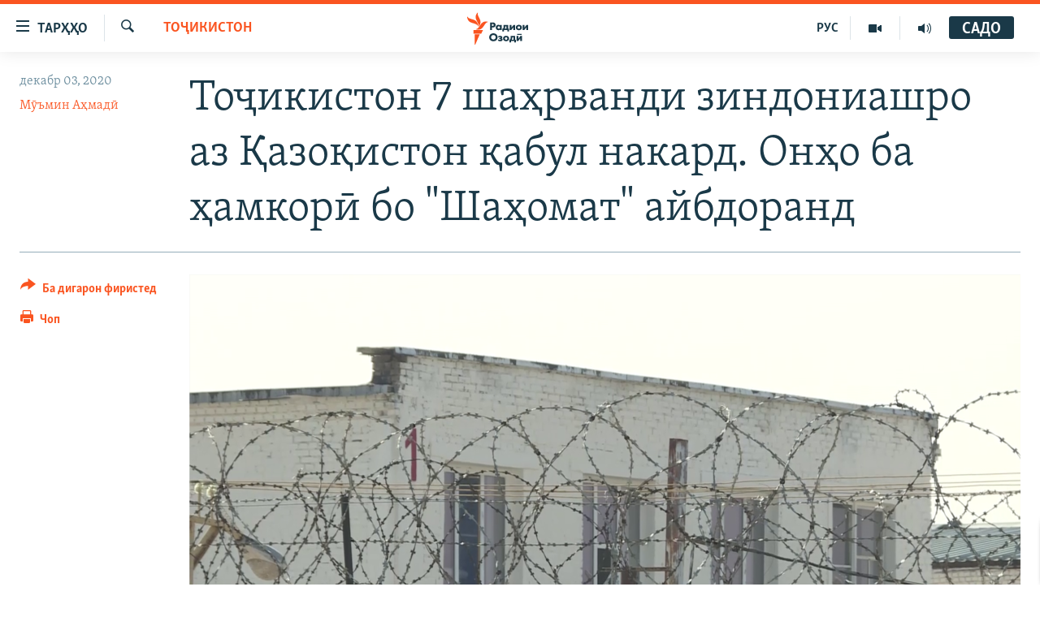

--- FILE ---
content_type: text/html; charset=utf-8
request_url: https://www.ozodi.org/a/30981908.html
body_size: 14558
content:

<!DOCTYPE html>
<html lang="tg" dir="ltr" class="no-js">
<head>
<link href="/Content/responsive/RFE/tg-TJ/RFE-tg-TJ.css?&amp;av=0.0.0.0&amp;cb=370" rel="stylesheet"/>
<script src="https://tags.ozodi.org/rferl-pangea/prod/utag.sync.js"></script> <script type='text/javascript' src='https://www.youtube.com/iframe_api' async></script>
<link rel="manifest" href="/manifest.json">
<script type="text/javascript">
//a general 'js' detection, must be on top level in <head>, due to CSS performance
document.documentElement.className = "js";
var cacheBuster = "370";
var appBaseUrl = "/";
var imgEnhancerBreakpoints = [0, 144, 256, 408, 650, 1023, 1597];
var isLoggingEnabled = false;
var isPreviewPage = false;
var isLivePreviewPage = false;
if (!isPreviewPage) {
window.RFE = window.RFE || {};
window.RFE.cacheEnabledByParam = window.location.href.indexOf('nocache=1') === -1;
const url = new URL(window.location.href);
const params = new URLSearchParams(url.search);
// Remove the 'nocache' parameter
params.delete('nocache');
// Update the URL without the 'nocache' parameter
url.search = params.toString();
window.history.replaceState(null, '', url.toString());
} else {
window.addEventListener('load', function() {
const links = window.document.links;
for (let i = 0; i < links.length; i++) {
links[i].href = '#';
links[i].target = '_self';
}
})
}
var pwaEnabled = false;
var swCacheDisabled;
</script>
<meta charset="utf-8" />
<title>Тоҷикистон 7 шаҳрванди зиндониашро аз Қазоқистон қабул накард. Онҳо ба ҳамкорӣ бо &quot;Шаҳомат&quot; айбдоранд</title>
<meta name="description" content="Тоҷикистон аз қабули ҳафт шаҳрвандаш, ки бо гуноҳи терроризм дар зиндонҳои Қазоқистон адои ҷазо мекунанд, худдорӣ кардааст." />
<meta name="keywords" content="Тоҷикистон, Матолиби навтарин, озодӣ, ozodi, радиои озодӣ, озоди, радио озоди, ахбори тоҷикистон, ахбори озодӣ, ахбори видеоӣ, озоди тч" />
<meta name="viewport" content="width=device-width, initial-scale=1.0" />
<meta http-equiv="X-UA-Compatible" content="IE=edge" />
<meta name="robots" content="max-image-preview:large"><meta property="fb:pages" content="174906359256843" /> <meta name="yandex-verification" content="5dc03567353abd09" />
<link href="https://www.ozodi.org/a/30981908.html" rel="canonical" />
<meta name="apple-mobile-web-app-title" content="РАО/РО" />
<meta name="apple-mobile-web-app-status-bar-style" content="black" />
<meta name="apple-itunes-app" content="app-id=1448678370, app-argument=//30981908.ltr" />
<meta content="Тоҷикистон 7 шаҳрванди зиндониашро аз Қазоқистон қабул накард. Онҳо ба ҳамкорӣ бо &quot;Шаҳомат&quot; айбдоранд" property="og:title" />
<meta content="Тоҷикистон аз қабули ҳафт шаҳрвандаш, ки бо гуноҳи терроризм дар зиндонҳои Қазоқистон адои ҷазо мекунанд, худдорӣ кардааст." property="og:description" />
<meta content="article" property="og:type" />
<meta content="https://www.ozodi.org/a/30981908.html" property="og:url" />
<meta content="Радиои Озодӣ" property="og:site_name" />
<meta content="https://www.facebook.com/radio.ozodi" property="article:publisher" />
<meta content="https://gdb.rferl.org/24be3c09-2b1a-49ab-acc5-fd64d18ca1c7_w1200_h630.png" property="og:image" />
<meta content="1200" property="og:image:width" />
<meta content="630" property="og:image:height" />
<meta content="210773346019074" property="fb:app_id" />
<meta content="Мӯъмин Аҳмадӣ" name="Author" />
<meta content="summary_large_image" name="twitter:card" />
<meta content="@RadioiOzodi" name="twitter:site" />
<meta content="https://gdb.rferl.org/24be3c09-2b1a-49ab-acc5-fd64d18ca1c7_w1200_h630.png" name="twitter:image" />
<meta content="Тоҷикистон 7 шаҳрванди зиндониашро аз Қазоқистон қабул накард. Онҳо ба ҳамкорӣ бо &quot;Шаҳомат&quot; айбдоранд" name="twitter:title" />
<meta content="Тоҷикистон аз қабули ҳафт шаҳрвандаш, ки бо гуноҳи терроризм дар зиндонҳои Қазоқистон адои ҷазо мекунанд, худдорӣ кардааст." name="twitter:description" />
<link rel="amphtml" href="https://www.ozodi.org/amp/30981908.html" />
<script type="application/ld+json">{"articleSection":"Тоҷикистон","isAccessibleForFree":true,"headline":"Тоҷикистон 7 шаҳрванди зиндониашро аз Қазоқистон қабул накард. Онҳо ба ҳамкорӣ бо \u0022Шаҳомат\u0022 айбдоранд","inLanguage":"tg-TJ","keywords":"Тоҷикистон, Матолиби навтарин, озодӣ, ozodi, радиои озодӣ, озоди, радио озоди, ахбори тоҷикистон, ахбори озодӣ, ахбори видеоӣ, озоди тч","author":{"@type":"Person","url":"https://www.ozodi.org/author/мӯъмин-аҳмадӣ/_vmpo","description":"","image":{"@type":"ImageObject","url":"https://gdb.rferl.org/46bef95f-832f-4423-9e77-2d5b451835eb.jpeg"},"name":"Мӯъмин Аҳмадӣ"},"datePublished":"2020-12-03 10:32:00Z","dateModified":"2020-12-03 10:32:47Z","publisher":{"logo":{"width":512,"height":220,"@type":"ImageObject","url":"https://www.ozodi.org/Content/responsive/RFE/tg-TJ/img/logo.png"},"@type":"NewsMediaOrganization","url":"https://www.ozodi.org","sameAs":["http://facebook.com/radio.ozodi","http://www.youtube.com/user/Ozodivideo","https://www.instagram.com/radioiozodi/?hl=en","https://twitter.com/RadioiOzodi","https://t.me/radioozodi"],"name":"Радиои Озодӣ","alternateName":"Радиои Озодӣ"},"@context":"https://schema.org","@type":"NewsArticle","mainEntityOfPage":"https://www.ozodi.org/a/30981908.html","url":"https://www.ozodi.org/a/30981908.html","description":"Тоҷикистон аз қабули ҳафт шаҳрвандаш, ки бо гуноҳи терроризм дар зиндонҳои Қазоқистон адои ҷазо мекунанд, худдорӣ кардааст.","image":{"width":1080,"height":608,"@type":"ImageObject","url":"https://gdb.rferl.org/24be3c09-2b1a-49ab-acc5-fd64d18ca1c7_w1080_h608.png"},"name":"Тоҷикистон 7 шаҳрванди зиндониашро аз Қазоқистон қабул накард. Онҳо ба ҳамкорӣ бо \u0022Шаҳомат\u0022 айбдоранд"}</script>
<script src="/Scripts/responsive/infographics.b?v=dVbZ-Cza7s4UoO3BqYSZdbxQZVF4BOLP5EfYDs4kqEo1&amp;av=0.0.0.0&amp;cb=370"></script>
<script src="/Scripts/responsive/loader.b?v=Q26XNwrL6vJYKjqFQRDnx01Lk2pi1mRsuLEaVKMsvpA1&amp;av=0.0.0.0&amp;cb=370"></script>
<link rel="icon" type="image/svg+xml" href="/Content/responsive/RFE/img/webApp/favicon.svg" />
<link rel="alternate icon" href="/Content/responsive/RFE/img/webApp/favicon.ico" />
<link rel="mask-icon" color="#ea6903" href="/Content/responsive/RFE/img/webApp/favicon_safari.svg" />
<link rel="apple-touch-icon" sizes="152x152" href="/Content/responsive/RFE/img/webApp/ico-152x152.png" />
<link rel="apple-touch-icon" sizes="144x144" href="/Content/responsive/RFE/img/webApp/ico-144x144.png" />
<link rel="apple-touch-icon" sizes="114x114" href="/Content/responsive/RFE/img/webApp/ico-114x114.png" />
<link rel="apple-touch-icon" sizes="72x72" href="/Content/responsive/RFE/img/webApp/ico-72x72.png" />
<link rel="apple-touch-icon-precomposed" href="/Content/responsive/RFE/img/webApp/ico-57x57.png" />
<link rel="icon" sizes="192x192" href="/Content/responsive/RFE/img/webApp/ico-192x192.png" />
<link rel="icon" sizes="128x128" href="/Content/responsive/RFE/img/webApp/ico-128x128.png" />
<meta name="msapplication-TileColor" content="#ffffff" />
<meta name="msapplication-TileImage" content="/Content/responsive/RFE/img/webApp/ico-144x144.png" />
<link rel="preload" href="/Content/responsive/fonts/Skolar-Lt_Cyrl_v2.4.woff" type="font/woff" as="font" crossorigin="anonymous" />
<link rel="preload" href="/Content/responsive/fonts/SkolarSans-Cn-Bd_LatnCyrl_v2.3.woff" type="font/woff" as="font" crossorigin="anonymous" />
<link rel="alternate" type="application/rss+xml" title="RFE/RL - Top Stories [RSS]" href="/api/" />
<link rel="sitemap" type="application/rss+xml" href="/sitemap.xml" />
</head>
<body class=" nav-no-loaded cc_theme pg-article print-lay-article js-category-to-nav nojs-images ">
<script type="text/javascript" >
var analyticsData = {url:"https://www.ozodi.org/a/30981908.html",property_id:"422",article_uid:"30981908",page_title:"Тоҷикистон 7 шаҳрванди зиндониашро аз Қазоқистон қабул накард. Онҳо ба ҳамкорӣ бо \"Шаҳомат\" айбдоранд",page_type:"article",content_type:"article",subcontent_type:"article",last_modified:"2020-12-03 10:32:47Z",pub_datetime:"2020-12-03 10:32:00Z",pub_year:"2020",pub_month:"12",pub_day:"03",pub_hour:"10",pub_weekday:"Thursday",section:"тоҷикистон",english_section:"tajikistan",byline:"Мӯъмин Аҳмадӣ",categories:"tajikistan,latest-news",tags:"озодӣ;ozodi;радиои озодӣ;озоди;радио озоди;ахбори тоҷикистон;ахбори озодӣ;ахбори видеоӣ;озоди тч",domain:"www.ozodi.org",language:"Tajik",language_service:"RFERL Tajik",platform:"web",copied:"no",copied_article:"",copied_title:"",runs_js:"Yes",cms_release:"8.44.0.0.370",enviro_type:"prod",slug:"",entity:"RFE",short_language_service:"TAJ",platform_short:"W",page_name:"Тоҷикистон 7 шаҳрванди зиндониашро аз Қазоқистон қабул накард. Онҳо ба ҳамкорӣ бо \"Шаҳомат\" айбдоранд"};
</script>
<noscript><iframe src="https://www.googletagmanager.com/ns.html?id=GTM-WXZBPZ" height="0" width="0" style="display:none;visibility:hidden"></iframe></noscript><script type="text/javascript" data-cookiecategory="analytics">
var gtmEventObject = Object.assign({}, analyticsData, {event: 'page_meta_ready'});window.dataLayer = window.dataLayer || [];window.dataLayer.push(gtmEventObject);
if (top.location === self.location) { //if not inside of an IFrame
var renderGtm = "true";
if (renderGtm === "true") {
(function(w,d,s,l,i){w[l]=w[l]||[];w[l].push({'gtm.start':new Date().getTime(),event:'gtm.js'});var f=d.getElementsByTagName(s)[0],j=d.createElement(s),dl=l!='dataLayer'?'&l='+l:'';j.async=true;j.src='//www.googletagmanager.com/gtm.js?id='+i+dl;f.parentNode.insertBefore(j,f);})(window,document,'script','dataLayer','GTM-WXZBPZ');
}
}
</script>
<!--Analytics tag js version start-->
<script type="text/javascript" data-cookiecategory="analytics">
var utag_data = Object.assign({}, analyticsData, {});
if(typeof(TealiumTagFrom)==='function' && typeof(TealiumTagSearchKeyword)==='function') {
var utag_from=TealiumTagFrom();var utag_searchKeyword=TealiumTagSearchKeyword();
if(utag_searchKeyword!=null && utag_searchKeyword!=='' && utag_data["search_keyword"]==null) utag_data["search_keyword"]=utag_searchKeyword;if(utag_from!=null && utag_from!=='') utag_data["from"]=TealiumTagFrom();}
if(window.top!== window.self&&utag_data.page_type==="snippet"){utag_data.page_type = 'iframe';}
try{if(window.top!==window.self&&window.self.location.hostname===window.top.location.hostname){utag_data.platform = 'self-embed';utag_data.platform_short = 'se';}}catch(e){if(window.top!==window.self&&window.self.location.search.includes("platformType=self-embed")){utag_data.platform = 'cross-promo';utag_data.platform_short = 'cp';}}
(function(a,b,c,d){ a="https://tags.ozodi.org/rferl-pangea/prod/utag.js"; b=document;c="script";d=b.createElement(c);d.src=a;d.type="text/java"+c;d.async=true; a=b.getElementsByTagName(c)[0];a.parentNode.insertBefore(d,a); })();
</script>
<!--Analytics tag js version end-->
<!-- Analytics tag management NoScript -->
<noscript>
<img style="position: absolute; border: none;" src="https://ssc.ozodi.org/b/ss/bbgprod,bbgentityrferl/1/G.4--NS/1289189150?pageName=rfe%3ataj%3aw%3aarticle%3a%d0%a2%d0%be%d2%b7%d0%b8%d0%ba%d0%b8%d1%81%d1%82%d0%be%d0%bd%207%20%d1%88%d0%b0%d2%b3%d1%80%d0%b2%d0%b0%d0%bd%d0%b4%d0%b8%20%d0%b7%d0%b8%d0%bd%d0%b4%d0%be%d0%bd%d0%b8%d0%b0%d1%88%d1%80%d0%be%20%d0%b0%d0%b7%20%d2%9a%d0%b0%d0%b7%d0%be%d2%9b%d0%b8%d1%81%d1%82%d0%be%d0%bd%20%d2%9b%d0%b0%d0%b1%d1%83%d0%bb%20%d0%bd%d0%b0%d0%ba%d0%b0%d1%80%d0%b4.%20%d0%9e%d0%bd%d2%b3%d0%be%20%d0%b1%d0%b0%20%d2%b3%d0%b0%d0%bc%d0%ba%d0%be%d1%80%d3%a3%20%d0%b1%d0%be%20%22%d0%a8%d0%b0%d2%b3%d0%be%d0%bc%d0%b0%d1%82%22%20%d0%b0%d0%b9%d0%b1%d0%b4%d0%be%d1%80%d0%b0%d0%bd%d0%b4&amp;c6=%d0%a2%d0%be%d2%b7%d0%b8%d0%ba%d0%b8%d1%81%d1%82%d0%be%d0%bd%207%20%d1%88%d0%b0%d2%b3%d1%80%d0%b2%d0%b0%d0%bd%d0%b4%d0%b8%20%d0%b7%d0%b8%d0%bd%d0%b4%d0%be%d0%bd%d0%b8%d0%b0%d1%88%d1%80%d0%be%20%d0%b0%d0%b7%20%d2%9a%d0%b0%d0%b7%d0%be%d2%9b%d0%b8%d1%81%d1%82%d0%be%d0%bd%20%d2%9b%d0%b0%d0%b1%d1%83%d0%bb%20%d0%bd%d0%b0%d0%ba%d0%b0%d1%80%d0%b4.%20%d0%9e%d0%bd%d2%b3%d0%be%20%d0%b1%d0%b0%20%d2%b3%d0%b0%d0%bc%d0%ba%d0%be%d1%80%d3%a3%20%d0%b1%d0%be%20%22%d0%a8%d0%b0%d2%b3%d0%be%d0%bc%d0%b0%d1%82%22%20%d0%b0%d0%b9%d0%b1%d0%b4%d0%be%d1%80%d0%b0%d0%bd%d0%b4&amp;v36=8.44.0.0.370&amp;v6=D=c6&amp;g=https%3a%2f%2fwww.ozodi.org%2fa%2f30981908.html&amp;c1=D=g&amp;v1=D=g&amp;events=event1,event52&amp;c16=rferl%20tajik&amp;v16=D=c16&amp;c5=tajikistan&amp;v5=D=c5&amp;ch=%d0%a2%d0%be%d2%b7%d0%b8%d0%ba%d0%b8%d1%81%d1%82%d0%be%d0%bd&amp;c15=tajik&amp;v15=D=c15&amp;c4=article&amp;v4=D=c4&amp;c14=30981908&amp;v14=D=c14&amp;v20=no&amp;c17=web&amp;v17=D=c17&amp;mcorgid=518abc7455e462b97f000101%40adobeorg&amp;server=www.ozodi.org&amp;pageType=D=c4&amp;ns=bbg&amp;v29=D=server&amp;v25=rfe&amp;v30=422&amp;v105=D=User-Agent " alt="analytics" width="1" height="1" /></noscript>
<!-- End of Analytics tag management NoScript -->
<!--*** Accessibility links - For ScreenReaders only ***-->
<section>
<div class="sr-only">
<h2>Пайвандҳои дастрасӣ</h2>
<ul>
<li><a href="#content" data-disable-smooth-scroll="1">Ҷаҳиш ба мояи аслӣ</a></li>
<li><a href="#navigation" data-disable-smooth-scroll="1">Ҷаҳиш ба феҳристи аслӣ</a></li>
<li><a href="#txtHeaderSearch" data-disable-smooth-scroll="1">Ҷаҳиш ба ҷустор</a></li>
</ul>
</div>
</section>
<div dir="ltr">
<div id="page">
<aside>
<div class="c-lightbox overlay-modal">
<div class="c-lightbox__intro">
<h2 class="c-lightbox__intro-title"></h2>
<button class="btn btn--rounded c-lightbox__btn c-lightbox__intro-next" title="Баъдӣ">
<span class="ico ico--rounded ico-chevron-forward"></span>
<span class="sr-only">Баъдӣ</span>
</button>
</div>
<div class="c-lightbox__nav">
<button class="btn btn--rounded c-lightbox__btn c-lightbox__btn--close" title="Пӯшонед">
<span class="ico ico--rounded ico-close"></span>
<span class="sr-only">Пӯшонед</span>
</button>
<button class="btn btn--rounded c-lightbox__btn c-lightbox__btn--prev" title="Пешӣ">
<span class="ico ico--rounded ico-chevron-backward"></span>
<span class="sr-only">Пешӣ</span>
</button>
<button class="btn btn--rounded c-lightbox__btn c-lightbox__btn--next" title="Баъдӣ">
<span class="ico ico--rounded ico-chevron-forward"></span>
<span class="sr-only">Баъдӣ</span>
</button>
</div>
<div class="c-lightbox__content-wrap">
<figure class="c-lightbox__content">
<span class="c-spinner c-spinner--lightbox">
<img src="/Content/responsive/img/player-spinner.png"
alt="лутфан мунтазир бошед "
title="лутфан мунтазир бошед " />
</span>
<div class="c-lightbox__img">
<div class="thumb">
<img src="" alt="" />
</div>
</div>
<figcaption>
<div class="c-lightbox__info c-lightbox__info--foot">
<span class="c-lightbox__counter"></span>
<span class="caption c-lightbox__caption"></span>
</div>
</figcaption>
</figure>
</div>
<div class="hidden">
<div class="content-advisory__box content-advisory__box--lightbox">
<span class="content-advisory__box-text">Тасвир саҳнаҳое дорад, ки шояд барои дигарон нофорам бошанд.</span>
<button class="btn btn--transparent content-advisory__box-btn m-t-md" value="text" type="button">
<span class="btn__text">
Пардабардорӣ
</span>
</button>
</div>
</div>
</div>
<div class="print-dialogue">
<div class="container">
<h3 class="print-dialogue__title section-head">Тарзи чоп:</h3>
<div class="print-dialogue__opts">
<ul class="print-dialogue__opt-group">
<li class="form__group form__group--checkbox">
<input class="form__check " id="checkboxImages" name="checkboxImages" type="checkbox" checked="checked" />
<label for="checkboxImages" class="form__label m-t-md">Тасвирҳо</label>
</li>
<li class="form__group form__group--checkbox">
<input class="form__check " id="checkboxMultimedia" name="checkboxMultimedia" type="checkbox" checked="checked" />
<label for="checkboxMultimedia" class="form__label m-t-md">Чандрасонаӣ</label>
</li>
</ul>
<ul class="print-dialogue__opt-group">
<li class="form__group form__group--checkbox">
<input class="form__check " id="checkboxEmbedded" name="checkboxEmbedded" type="checkbox" checked="checked" />
<label for="checkboxEmbedded" class="form__label m-t-md">Embedded Content</label>
</li>
<li class="hidden">
<input class="form__check " id="checkboxComments" name="checkboxComments" type="checkbox" />
<label for="checkboxComments" class="form__label m-t-md">Шарҳҳо</label>
</li>
</ul>
</div>
<div class="print-dialogue__buttons">
<button class="btn btn--secondary close-button" type="button" title="Пӯшед">
<span class="btn__text ">Пӯшед</span>
</button>
<button class="btn btn-cust-print m-l-sm" type="button" title="Чоп">
<span class="btn__text ">Чоп</span>
</button>
</div>
</div>
</div>
<div class="ctc-message pos-fix">
<div class="ctc-message__inner">Тор нусхагирӣ шуд</div>
</div>
</aside>
<div class="hdr-20 hdr-20--big">
<div class="hdr-20__inner">
<div class="hdr-20__max pos-rel">
<div class="hdr-20__side hdr-20__side--primary d-flex">
<label data-for="main-menu-ctrl" data-switcher-trigger="true" data-switch-target="main-menu-ctrl" class="burger hdr-trigger pos-rel trans-trigger" data-trans-evt="click" data-trans-id="menu">
<span class="ico ico-close hdr-trigger__ico hdr-trigger__ico--close burger__ico burger__ico--close"></span>
<span class="ico ico-menu hdr-trigger__ico hdr-trigger__ico--open burger__ico burger__ico--open"></span>
<span class="burger__label">ТАРҲҲО</span>
</label>
<div class="menu-pnl pos-fix trans-target" data-switch-target="main-menu-ctrl" data-trans-id="menu">
<div class="menu-pnl__inner">
<nav class="main-nav menu-pnl__item menu-pnl__item--first">
<ul class="main-nav__list accordeon" data-analytics-tales="false" data-promo-name="link" data-location-name="nav,secnav">
<li class="main-nav__item accordeon__item" data-switch-target="menu-item-3142">
<label class="main-nav__item-name main-nav__item-name--label accordeon__control-label" data-switcher-trigger="true" data-for="menu-item-3142">
Гӯшаҳо
<span class="ico ico-chevron-down main-nav__chev"></span>
</label>
<div class="main-nav__sub-list">
<a class="main-nav__item-name main-nav__item-name--link main-nav__item-name--sub" href="/z/542" title="Сиёсат" data-item-name="politics" >Сиёсат</a>
<a class="main-nav__item-name main-nav__item-name--link main-nav__item-name--sub" href="/z/543" title="Иқтисод" data-item-name="economics" >Иқтисод</a>
<a class="main-nav__item-name main-nav__item-name--link main-nav__item-name--sub" href="/z/16829" title="Ҷомеа" data-item-name="society" >Ҷомеа</a>
<a class="main-nav__item-name main-nav__item-name--link main-nav__item-name--sub" href="/z/23154" title="Қазияи &quot;Крокус&quot;" data-item-name="moscow-attack" >Қазияи &quot;Крокус&quot;</a>
<a class="main-nav__item-name main-nav__item-name--link main-nav__item-name--sub" href="/z/3537" title="Осиёи Марказӣ" data-item-name="central_asia" >Осиёи Марказӣ</a>
<a class="main-nav__item-name main-nav__item-name--link main-nav__item-name--sub" href="/z/545" title="Фарҳанг" data-item-name="culture" >Фарҳанг</a>
<a class="main-nav__item-name main-nav__item-name--link main-nav__item-name--sub" href="/z/17632" title="Меҳмони Озодӣ" data-item-name="guest-of-ozodi" >Меҳмони Озодӣ</a>
<a class="main-nav__item-name main-nav__item-name--link main-nav__item-name--sub" href="/z/562" title="Варзиш" data-item-name="Sports" >Варзиш</a>
</div>
</li>
<li class="main-nav__item">
<a class="main-nav__item-name main-nav__item-name--link" href="/freetalk" title="Гапи Озод" data-item-name="gapi-ozod" >Гапи Озод</a>
</li>
<li class="main-nav__item">
<a class="main-nav__item-name main-nav__item-name--link" href="/migrantslife" title="Рӯзгори муҳоҷир" data-item-name="migrantslife" >Рӯзгори муҳоҷир</a>
</li>
<li class="main-nav__item">
<a class="main-nav__item-name main-nav__item-name--link" href="/hellosister" title="Салом, хоҳар" data-item-name="hellosister" >Салом, хоҳар</a>
</li>
<li class="main-nav__item">
<a class="main-nav__item-name main-nav__item-name--link" href="/investigation" title="Таҳқиқот" data-item-name="investigation" >Таҳқиқот</a>
</li>
<li class="main-nav__item">
<a class="main-nav__item-name main-nav__item-name--link" href="/z/22610" title="Ҷанг дар Украина" data-item-name="ukraine-war" >Ҷанг дар Украина</a>
</li>
<li class="main-nav__item accordeon__item" data-switch-target="menu-item-3160">
<label class="main-nav__item-name main-nav__item-name--label accordeon__control-label" data-switcher-trigger="true" data-for="menu-item-3160">
Назари мардум
<span class="ico ico-chevron-down main-nav__chev"></span>
</label>
<div class="main-nav__sub-list">
<a class="main-nav__item-name main-nav__item-name--link main-nav__item-name--sub" href="/z/2673" title="Блогистон" data-item-name="Blogistan" >Блогистон</a>
<a class="main-nav__item-name main-nav__item-name--link main-nav__item-name--sub" href="/z/21718" title="Озодӣ Онлайн" data-item-name="ozodi-online" >Озодӣ Онлайн</a>
</div>
</li>
<li class="main-nav__item accordeon__item" data-switch-target="menu-item-3161">
<label class="main-nav__item-name main-nav__item-name--label accordeon__control-label" data-switcher-trigger="true" data-for="menu-item-3161">
Чандрасонаӣ
<span class="ico ico-chevron-down main-nav__chev"></span>
</label>
<div class="main-nav__sub-list">
<a class="main-nav__item-name main-nav__item-name--link main-nav__item-name--sub" href="/z/643" title="Видео" data-item-name="video_report" >Видео</a>
<a class="main-nav__item-name main-nav__item-name--link main-nav__item-name--sub" href="/z/16875" title="Нигористон" data-item-name="photo-gallery" >Нигористон</a>
<a class="main-nav__item-name main-nav__item-name--link main-nav__item-name--sub" href="/z/17274" title="Гузоришҳои радиоӣ" data-item-name="radio-reports" >Гузоришҳои радиоӣ</a>
</div>
</li>
<li class="main-nav__item">
<a class="main-nav__item-name main-nav__item-name--link" href="/ozodi-lists" title="Рӯйхатҳо" data-item-name="ozodi-lists" >Рӯйхатҳо</a>
</li>
<li class="main-nav__item">
<a class="main-nav__item-name main-nav__item-name--link" href="/z/23080" title="Китобҳои Озодӣ" data-item-name="books" >Китобҳои Озодӣ</a>
</li>
</ul>
</nav>
<div class="menu-pnl__item">
<a href="https://rus.ozodi.org" class="menu-pnl__item-link" alt="Русский">Русский</a>
</div>
<div class="menu-pnl__item menu-pnl__item--social">
<h5 class="menu-pnl__sub-head">Пайгирӣ кунед </h5>
<a href="https://news.google.com/publications/CAAqBwgKMOiFhAEwv7sO?hl=ru&amp;gl=RU&amp;ceid=RU%3Aru" title="Моро дар Google News пайгирӣ кунед" data-analytics-text="follow_on_google_news" class="btn btn--rounded btn--social-inverted menu-pnl__btn js-social-btn btn-g-news" target="_blank" rel="noopener">
<span class="ico ico-google-news ico--rounded"></span>
</a>
<a href="http://facebook.com/radio.ozodi" title="Моро дар Facebook пайгирӣ кунед" data-analytics-text="follow_on_facebook" class="btn btn--rounded btn--social-inverted menu-pnl__btn js-social-btn btn-facebook" target="_blank" rel="noopener">
<span class="ico ico-facebook-alt ico--rounded"></span>
</a>
<a href="http://www.youtube.com/user/Ozodivideo" title="Моро дар Youtube пайгирӣ кунед" data-analytics-text="follow_on_youtube" class="btn btn--rounded btn--social-inverted menu-pnl__btn js-social-btn btn-youtube" target="_blank" rel="noopener">
<span class="ico ico-youtube ico--rounded"></span>
</a>
<a href="https://www.instagram.com/radioiozodi/?hl=en" title="Моро дар Инстаграм пайгирӣ кунед" data-analytics-text="follow_on_instagram" class="btn btn--rounded btn--social-inverted menu-pnl__btn js-social-btn btn-instagram" target="_blank" rel="noopener">
<span class="ico ico-instagram ico--rounded"></span>
</a>
<a href="https://twitter.com/RadioiOzodi" title="Моро дар Twitter пайгирӣ кунед" data-analytics-text="follow_on_twitter" class="btn btn--rounded btn--social-inverted menu-pnl__btn js-social-btn btn-twitter" target="_blank" rel="noopener">
<span class="ico ico-twitter ico--rounded"></span>
</a>
<a href="https://t.me/radioozodi" title="Моро дар Telegram пайгирӣ кунед" data-analytics-text="follow_on_telegram" class="btn btn--rounded btn--social-inverted menu-pnl__btn js-social-btn btn-telegram" target="_blank" rel="noopener">
<span class="ico ico-telegram ico--rounded"></span>
</a>
</div>
<div class="menu-pnl__item">
<a href="/navigation/allsites" class="menu-pnl__item-link">
<span class="ico ico-languages "></span>
Ҳамаи сомонаҳои RFE/RL
</a>
</div>
</div>
</div>
<label data-for="top-search-ctrl" data-switcher-trigger="true" data-switch-target="top-search-ctrl" class="top-srch-trigger hdr-trigger">
<span class="ico ico-close hdr-trigger__ico hdr-trigger__ico--close top-srch-trigger__ico top-srch-trigger__ico--close"></span>
<span class="ico ico-search hdr-trigger__ico hdr-trigger__ico--open top-srch-trigger__ico top-srch-trigger__ico--open"></span>
</label>
<div class="srch-top srch-top--in-header" data-switch-target="top-search-ctrl">
<div class="container">
<form action="/s" class="srch-top__form srch-top__form--in-header" id="form-topSearchHeader" method="get" role="search"><label for="txtHeaderSearch" class="sr-only">Ҷустуҷӯ</label>
<input type="text" id="txtHeaderSearch" name="k" placeholder="Ҷустуҷӯи матн ..." accesskey="s" value="" class="srch-top__input analyticstag-event" onkeydown="if (event.keyCode === 13) { FireAnalyticsTagEventOnSearch('search', $dom.get('#txtHeaderSearch')[0].value) }" />
<button title="Ҷустуҷӯ" type="submit" class="btn btn--top-srch analyticstag-event" onclick="FireAnalyticsTagEventOnSearch('search', $dom.get('#txtHeaderSearch')[0].value) ">
<span class="ico ico-search"></span>
</button></form>
</div>
</div>
<a href="/" class="main-logo-link">
<img src="/Content/responsive/RFE/tg-TJ/img/logo-compact.svg" class="main-logo main-logo--comp" alt="Рамзи сомона">
<img src="/Content/responsive/RFE/tg-TJ/img/logo.svg" class="main-logo main-logo--big" alt="Рамзи сомона">
</a>
</div>
<div class="hdr-20__side hdr-20__side--secondary d-flex">
<a href="/radio/programs" title="Шунавед" class="hdr-20__secondary-item" data-item-name="audio">
<span class="ico ico-audio hdr-20__secondary-icon"></span>
</a>
<a href="https://www.youtube.com/user/Ozodivideo" title="YouTube" class="hdr-20__secondary-item" data-item-name="video">
<span class="ico ico-video hdr-20__secondary-icon"></span>
</a>
<a href="https://rus.ozodi.org" title="РУС" class="hdr-20__secondary-item hdr-20__secondary-item--lang" data-item-name="satellite">
РУС
</a>
<a href="/s" title="Ҷустуҷӯ" class="hdr-20__secondary-item hdr-20__secondary-item--search" data-item-name="search">
<span class="ico ico-search hdr-20__secondary-icon hdr-20__secondary-icon--search"></span>
</a>
<div class="hdr-20__secondary-item live-b-drop">
<div class="live-b-drop__off">
<a href="/live" class="live-b-drop__link" title="САДО" data-item-name="live">
<span class="badge badge--live-btn badge--live-btn-off">
САДО
</span>
</a>
</div>
<div class="live-b-drop__on hidden">
<label data-for="live-ctrl" data-switcher-trigger="true" data-switch-target="live-ctrl" class="live-b-drop__label pos-rel">
<span class="badge badge--live badge--live-btn">
САДО
</span>
<span class="ico ico-close live-b-drop__label-ico live-b-drop__label-ico--close"></span>
</label>
<div class="live-b-drop__panel" id="targetLivePanelDiv" data-switch-target="live-ctrl"></div>
</div>
</div>
<div class="srch-bottom">
<form action="/s" class="srch-bottom__form d-flex" id="form-bottomSearch" method="get" role="search"><label for="txtSearch" class="sr-only">Ҷустуҷӯ</label>
<input type="search" id="txtSearch" name="k" placeholder="Ҷустуҷӯи матн ..." accesskey="s" value="" class="srch-bottom__input analyticstag-event" onkeydown="if (event.keyCode === 13) { FireAnalyticsTagEventOnSearch('search', $dom.get('#txtSearch')[0].value) }" />
<button title="Ҷустуҷӯ" type="submit" class="btn btn--bottom-srch analyticstag-event" onclick="FireAnalyticsTagEventOnSearch('search', $dom.get('#txtSearch')[0].value) ">
<span class="ico ico-search"></span>
</button></form>
</div>
</div>
<img src="/Content/responsive/RFE/tg-TJ/img/logo-print.gif" class="logo-print" alt="Рамзи сомона">
<img src="/Content/responsive/RFE/tg-TJ/img/logo-print_color.png" class="logo-print logo-print--color" alt="Рамзи сомона">
</div>
</div>
</div>
<script>
if (document.body.className.indexOf('pg-home') > -1) {
var nav2In = document.querySelector('.hdr-20__inner');
var nav2Sec = document.querySelector('.hdr-20__side--secondary');
var secStyle = window.getComputedStyle(nav2Sec);
if (nav2In && window.pageYOffset < 150 && secStyle['position'] !== 'fixed') {
nav2In.classList.add('hdr-20__inner--big')
}
}
</script>
<div class="c-hlights c-hlights--breaking c-hlights--no-item" data-hlight-display="mobile,desktop">
<div class="c-hlights__wrap container p-0">
<div class="c-hlights__nav">
<a role="button" href="#" title="Пешӣ">
<span class="ico ico-chevron-backward m-0"></span>
<span class="sr-only">Пешӣ</span>
</a>
<a role="button" href="#" title="Баъдӣ">
<span class="ico ico-chevron-forward m-0"></span>
<span class="sr-only">Баъдӣ</span>
</a>
</div>
<span class="c-hlights__label">
<span class="">Хабари нав</span>
<span class="switcher-trigger">
<label data-for="more-less-1" data-switcher-trigger="true" class="switcher-trigger__label switcher-trigger__label--more p-b-0" title="Бештар">
<span class="ico ico-chevron-down"></span>
</label>
<label data-for="more-less-1" data-switcher-trigger="true" class="switcher-trigger__label switcher-trigger__label--less p-b-0" title="Камтар...">
<span class="ico ico-chevron-up"></span>
</label>
</span>
</span>
<ul class="c-hlights__items switcher-target" data-switch-target="more-less-1">
</ul>
</div>
</div> <div id="content">
<main class="container">
<div class="hdr-container">
<div class="row">
<div class="col-category col-xs-12 col-md-2 pull-left"> <div class="category js-category">
<a class="" href="/z/539">Тоҷикистон</a> </div>
</div><div class="col-title col-xs-12 col-md-10 pull-right"> <h1 class="title pg-title">
Тоҷикистон 7 шаҳрванди зиндониашро аз Қазоқистон қабул накард. Онҳо ба ҳамкорӣ бо &quot;Шаҳомат&quot; айбдоранд
</h1>
</div><div class="col-publishing-details col-xs-12 col-sm-12 col-md-2 pull-left"> <div class="publishing-details ">
<div class="published">
<span class="date" >
<time pubdate="pubdate" datetime="2020-12-03T15:32:00+05:00">
декабр 03, 2020
</time>
</span>
</div>
<div class="links">
<ul class="links__list links__list--column">
<li class="links__item">
<a class="links__item-link" href="/author/мӯъмин-аҳмадӣ/_vmpo" title="Мӯъмин Аҳмадӣ">Мӯъмин Аҳмадӣ</a>
</li>
</ul>
</div>
</div>
</div><div class="col-lg-12 separator"> <div class="separator">
<hr class="title-line" />
</div>
</div><div class="col-multimedia col-xs-12 col-md-10 pull-right"> <div class="cover-media">
<figure class="media-image js-media-expand">
<div class="img-wrap">
<div class="thumb thumb16_9">
<img src="https://gdb.rferl.org/24be3c09-2b1a-49ab-acc5-fd64d18ca1c7_w250_r1_s.png" alt="Яке аз зиндонҳои Қазоқистон. Акс аз бойгонӣ" />
</div>
</div>
<figcaption>
<span class="caption">Яке аз зиндонҳои Қазоқистон. Акс аз бойгонӣ</span>
</figcaption>
</figure>
</div>
</div><div class="col-xs-12 col-md-2 pull-left article-share pos-rel"> <div class="share--box">
<div class="sticky-share-container" style="display:none">
<div class="container">
<a href="https://www.ozodi.org" id="logo-sticky-share">&nbsp;</a>
<div class="pg-title pg-title--sticky-share">
Тоҷикистон 7 шаҳрванди зиндониашро аз Қазоқистон қабул накард. Онҳо ба ҳамкорӣ бо &quot;Шаҳомат&quot; айбдоранд
</div>
<div class="sticked-nav-actions">
<!--This part is for sticky navigation display-->
<p class="buttons link-content-sharing p-0 ">
<button class="btn btn--link btn-content-sharing p-t-0 " id="btnContentSharing" value="text" role="Button" type="" title="имконияти бештари нашр">
<span class="ico ico-share ico--l"></span>
<span class="btn__text ">
Ба дигарон фиристед
</span>
</button>
</p>
<aside class="content-sharing js-content-sharing js-content-sharing--apply-sticky content-sharing--sticky"
role="complementary"
data-share-url="https://www.ozodi.org/a/30981908.html" data-share-title="Тоҷикистон 7 шаҳрванди зиндониашро аз Қазоқистон қабул накард. Онҳо ба ҳамкорӣ бо &quot;Шаҳомат&quot; айбдоранд" data-share-text="Тоҷикистон аз қабули ҳафт шаҳрвандаш, ки бо гуноҳи терроризм дар зиндонҳои Қазоқистон адои ҷазо мекунанд, худдорӣ кардааст.">
<div class="content-sharing__popover">
<h6 class="content-sharing__title">Ба дигарон фиристед</h6>
<button href="#close" id="btnCloseSharing" class="btn btn--text-like content-sharing__close-btn">
<span class="ico ico-close ico--l"></span>
</button>
<ul class="content-sharing__list">
<li class="content-sharing__item">
<div class="ctc ">
<input type="text" class="ctc__input" readonly="readonly">
<a href="" js-href="https://www.ozodi.org/a/30981908.html" class="content-sharing__link ctc__button">
<span class="ico ico-copy-link ico--rounded ico--s"></span>
<span class="content-sharing__link-text">Линкро нусхабардорӣ кунед</span>
</a>
</div>
</li>
<li class="content-sharing__item">
<a href="https://facebook.com/sharer.php?u=https%3a%2f%2fwww.ozodi.org%2fa%2f30981908.html"
data-analytics-text="share_on_facebook"
title="Facebook" target="_blank"
class="content-sharing__link js-social-btn">
<span class="ico ico-facebook ico--rounded ico--s"></span>
<span class="content-sharing__link-text">Facebook</span>
</a>
</li>
<li class="content-sharing__item">
<a href="https://twitter.com/share?url=https%3a%2f%2fwww.ozodi.org%2fa%2f30981908.html&amp;text=%d0%a2%d0%be%d2%b7%d0%b8%d0%ba%d0%b8%d1%81%d1%82%d0%be%d0%bd+7+%d1%88%d0%b0%d2%b3%d1%80%d0%b2%d0%b0%d0%bd%d0%b4%d0%b8+%d0%b7%d0%b8%d0%bd%d0%b4%d0%be%d0%bd%d0%b8%d0%b0%d1%88%d1%80%d0%be+%d0%b0%d0%b7+%d2%9a%d0%b0%d0%b7%d0%be%d2%9b%d0%b8%d1%81%d1%82%d0%be%d0%bd+%d2%9b%d0%b0%d0%b1%d1%83%d0%bb+%d0%bd%d0%b0%d0%ba%d0%b0%d1%80%d0%b4.+%d0%9e%d0%bd%d2%b3%d0%be+%d0%b1%d0%b0+%d2%b3%d0%b0%d0%bc%d0%ba%d0%be%d1%80%d3%a3+%d0%b1%d0%be+%22%d0%a8%d0%b0%d2%b3%d0%be%d0%bc%d0%b0%d1%82%22+%d0%b0%d0%b9%d0%b1%d0%b4%d0%be%d1%80%d0%b0%d0%bd%d0%b4"
data-analytics-text="share_on_twitter"
title="X (Twitter)" target="_blank"
class="content-sharing__link js-social-btn">
<span class="ico ico-twitter ico--rounded ico--s"></span>
<span class="content-sharing__link-text">X (Twitter)</span>
</a>
</li>
<li class="content-sharing__item">
<a href="mailto:?body=https%3a%2f%2fwww.ozodi.org%2fa%2f30981908.html&amp;subject=Тоҷикистон 7 шаҳрванди зиндониашро аз Қазоқистон қабул накард. Онҳо ба ҳамкорӣ бо &quot;Шаҳомат&quot; айбдоранд"
title="Email"
class="content-sharing__link ">
<span class="ico ico-email ico--rounded ico--s"></span>
<span class="content-sharing__link-text">Email</span>
</a>
</li>
</ul>
</div>
</aside>
</div>
</div>
</div>
<div class="links">
<p class="buttons link-content-sharing p-0 ">
<button class="btn btn--link btn-content-sharing p-t-0 " id="btnContentSharing" value="text" role="Button" type="" title="имконияти бештари нашр">
<span class="ico ico-share ico--l"></span>
<span class="btn__text ">
Ба дигарон фиристед
</span>
</button>
</p>
<aside class="content-sharing js-content-sharing " role="complementary"
data-share-url="https://www.ozodi.org/a/30981908.html" data-share-title="Тоҷикистон 7 шаҳрванди зиндониашро аз Қазоқистон қабул накард. Онҳо ба ҳамкорӣ бо &quot;Шаҳомат&quot; айбдоранд" data-share-text="Тоҷикистон аз қабули ҳафт шаҳрвандаш, ки бо гуноҳи терроризм дар зиндонҳои Қазоқистон адои ҷазо мекунанд, худдорӣ кардааст.">
<div class="content-sharing__popover">
<h6 class="content-sharing__title">Ба дигарон фиристед</h6>
<button href="#close" id="btnCloseSharing" class="btn btn--text-like content-sharing__close-btn">
<span class="ico ico-close ico--l"></span>
</button>
<ul class="content-sharing__list">
<li class="content-sharing__item">
<div class="ctc ">
<input type="text" class="ctc__input" readonly="readonly">
<a href="" js-href="https://www.ozodi.org/a/30981908.html" class="content-sharing__link ctc__button">
<span class="ico ico-copy-link ico--rounded ico--l"></span>
<span class="content-sharing__link-text">Линкро нусхабардорӣ кунед</span>
</a>
</div>
</li>
<li class="content-sharing__item">
<a href="https://facebook.com/sharer.php?u=https%3a%2f%2fwww.ozodi.org%2fa%2f30981908.html"
data-analytics-text="share_on_facebook"
title="Facebook" target="_blank"
class="content-sharing__link js-social-btn">
<span class="ico ico-facebook ico--rounded ico--l"></span>
<span class="content-sharing__link-text">Facebook</span>
</a>
</li>
<li class="content-sharing__item">
<a href="https://twitter.com/share?url=https%3a%2f%2fwww.ozodi.org%2fa%2f30981908.html&amp;text=%d0%a2%d0%be%d2%b7%d0%b8%d0%ba%d0%b8%d1%81%d1%82%d0%be%d0%bd+7+%d1%88%d0%b0%d2%b3%d1%80%d0%b2%d0%b0%d0%bd%d0%b4%d0%b8+%d0%b7%d0%b8%d0%bd%d0%b4%d0%be%d0%bd%d0%b8%d0%b0%d1%88%d1%80%d0%be+%d0%b0%d0%b7+%d2%9a%d0%b0%d0%b7%d0%be%d2%9b%d0%b8%d1%81%d1%82%d0%be%d0%bd+%d2%9b%d0%b0%d0%b1%d1%83%d0%bb+%d0%bd%d0%b0%d0%ba%d0%b0%d1%80%d0%b4.+%d0%9e%d0%bd%d2%b3%d0%be+%d0%b1%d0%b0+%d2%b3%d0%b0%d0%bc%d0%ba%d0%be%d1%80%d3%a3+%d0%b1%d0%be+%22%d0%a8%d0%b0%d2%b3%d0%be%d0%bc%d0%b0%d1%82%22+%d0%b0%d0%b9%d0%b1%d0%b4%d0%be%d1%80%d0%b0%d0%bd%d0%b4"
data-analytics-text="share_on_twitter"
title="X (Twitter)" target="_blank"
class="content-sharing__link js-social-btn">
<span class="ico ico-twitter ico--rounded ico--l"></span>
<span class="content-sharing__link-text">X (Twitter)</span>
</a>
</li>
<li class="content-sharing__item">
<a href="mailto:?body=https%3a%2f%2fwww.ozodi.org%2fa%2f30981908.html&amp;subject=Тоҷикистон 7 шаҳрванди зиндониашро аз Қазоқистон қабул накард. Онҳо ба ҳамкорӣ бо &quot;Шаҳомат&quot; айбдоранд"
title="Email"
class="content-sharing__link ">
<span class="ico ico-email ico--rounded ico--l"></span>
<span class="content-sharing__link-text">Email</span>
</a>
</li>
</ul>
</div>
</aside>
<p class="link-print visible-md visible-lg buttons p-0">
<button class="btn btn--link btn-print p-t-0" onclick="if (typeof FireAnalyticsTagEvent === 'function') {FireAnalyticsTagEvent({ on_page_event: 'print_story' });}return false" title="(CTRL+P)">
<span class="ico ico-print"></span>
<span class="btn__text">Чоп</span>
</button>
</p>
</div>
</div>
</div>
</div>
</div>
<div class="body-container">
<div class="row">
<div class="col-xs-12 col-sm-12 col-md-10 col-lg-10 pull-right">
<div class="row">
<div class="col-xs-12 col-sm-12 col-md-8 col-lg-8 pull-left bottom-offset content-offset">
<div id="article-content" class="content-floated-wrap fb-quotable">
<div class="wsw">
<p><strong>Тоҷикистон аз қабули ҳафт шаҳрвандаш, ки бо гуноҳи терроризм дар зиндонҳои Қазоқистон адои ҷазо мекунанд, худдорӣ кардааст. Додгоҳи шаҳри Алмато моҳи сентябри соли 2019 ҳафт шаҳрванди Тоҷикистонро бо ҷурми &quot;омодагӣ ба амали террористӣ&quot; ба маҳбас андохт. Пайвандони аксари маҳкумшудаҳо иддао доранд, ки &quot;онҳо дар ин қазия қурбонӣ ҳастанд&quot;.</strong></p>
<p>Бар асоси ҳукми додгоҳи Алмато,</p>
<ul>
<li><strong>Қосимҷон Ғиёсов ба 18 сол, </strong></li>
<li><strong>Абдуҳалим Давлатов, Неъматулло Неъматов ба 14-солӣ ва </strong></li>
<li><strong>Парвиз Тӯйчиев, Султон Аминзода, Шарифалӣ Сафаров ва Сафиаллоҳ Қосимов</strong> ба 12-солии зиндон маҳкум шудаанд.</li>
</ul>
<p>Додситонии кулли Тоҷикистон дар посух ба номаи Додситонии кулли Қазоқистон дар бораи интиқоли зиндониёни тоҷик барои идомаи ҷазо ба ватан ҷавоби рад додааст. Номаи Додситонӣ ду моҳ пеш навишта ва нусхаи он рӯзи 3-юми декабр дастраси Радиои Озодӣ шуд.</p>
<p>Дар он омадааст, &quot;интиқоли шахсони муттаҳам ба ҷиноятҳои сангин ба Тоҷикистон ғайриимкон аст&quot;. Ҷониби Тоҷикистон ба Конвенсияи кишварҳои ИДМ аз соли 1998 такя кардааст, ки бар асосои он шахсони муттаҳам ба ҷиноятҳои сангин метавонанд, дар ҳамон кишваре нигаҳдорӣ шаванд, ки ҷиноят содир кардаанд.</p>
<p>Аммо як манбаи Радиои Озодӣ дар Додситонии кулли Тоҷикистон гуфт, дар гузашта шахсоне, ки ба ҷиноятҳои сангин, аз ҷумла қочоқи маводи мухаддир дар Қазоқистон муттаҳам буданд, барои идомаи ҷазо ба кишвар оварда шуданд. Ба қавли ӯ, баъди ошӯб дар ду зиндони Тоҷикистон аз интиқоли афроди муттаҳам ба терроризм &quot;пурра худдорӣ шуд&quot;.</p>
<p>Мақомот дар ошӯби зиндони Хуҷанд ва шаҳри Ваҳдат дар соли 2018 ва 2019 зиндониёни муттаҳам ба ҷиноятҳои марбут ба терроризмро гунаҳкор дониста буданд.</p>
<p>Ин дар ҳолест, ки то чанде пеш иттиҳоми тундгароӣ ва терроризм барои ба дасти мақомоти Тоҷикистон супурда шудани ашхоси гумонбар аз роҳҳои осони истирдоди мухолифони сиёсӣ буд. Аз эҳтимол дур нест, ки шахсоне ба монанди Шобудин Бадалов аз Русия ва Ҳизбуллоҳ Шовализода аз Австрия ба ҳамин васила ба Тоҷикистон расонда шуданд. Бетаваҷҷуҳии кунунӣ ба парвандаи ҳафт нафар дар Қазоқистон шубҳаеро ба миён меорад, ки мақомоти тоҷик аз меъёрҳои дугона истифода мекунанд.</p><div data-owner-ct="Article" data-inline="False">
<div class="media-block also-read" >
<a href="/a/30869011.html" target="_self" title="Анҷумани ҳуқуқи инсон дар Осиёи Марказӣ ба ҳимоят аз Шовализода бархостааст" class="img-wrap img-wrap--size-3 also-read__img">
<span class="thumb thumb16_9">
<noscript class="nojs-img">
<img src="https://gdb.rferl.org/62449709-8e48-4a77-b617-02f29e887377_cx0_cy5_cw0_w100_r1.jpg" alt="Ҳизбулло Шовализода">
</noscript>
<img data-src="https://gdb.rferl.org/62449709-8e48-4a77-b617-02f29e887377_cx0_cy5_cw0_w100_r1.jpg" alt="Ҳизбулло Шовализода" />
</span>
</a>
<div class="media-block__content also-read__body also-read__body--h">
<a href="/a/30869011.html" target="_self" title="Анҷумани ҳуқуқи инсон дар Осиёи Марказӣ ба ҳимоят аз Шовализода бархостааст">
<span class="also-read__text--label">
ИНЧУНИН, БИХОНЕД:
</span>
<h4 class="media-block__title media-block__title--size-3 also-read__text p-0">
Анҷумани ҳуқуқи инсон дар Осиёи Марказӣ ба ҳимоят аз Шовализода бархостааст
</h4>
</a>
</div>
</div>
</div>
<p>Наздикони чаҳор зиндониёне, ки 12-солӣ ҳукм гирифтаанд, дар суҳбат бо Радиои Озодӣ гуфтанд, &quot;онҳо қурбонии фиреб шудаанд&quot; ва &quot;дар зиндоне дур аз ватан ҳоли хуб надоранд&quot;.</p>
<p>Фазлиддин Тӯраев, амаки Парвиз Тӯйчиев, яке аз зиндониён гуфт, бино бар паҳншавии бемории КОВИД-19 роҳҳо баста шуданд ва касе аз вазъи онҳо хабар надорад. “Барои ҳамин, мехостем, ки онҳоро ба Тоҷикистон биоранд ва ин ҷо тавонем аз ҳолашон бохабар шавем&quot;, -- гуфт ӯ.</p>
<p>Парвиз Тӯйчиев дар Қазоқистон дар сохтмон кор мекард ва бар асоси парвандае, ки нусхаи он дастраси Радиои Озодӣ шуд, ӯ дар гурӯҳе, ки барои ҷиноят омодагӣ медид, шарик дониста мешавад.</p>
<p>Мақомоти Қазоқистон гуфта буданд, ки Қосимҷон Ғиёсов, ки бо дигар боздоштшудаҳо дар хонаи иҷора зиндагӣ мекард, бо нафаре аз аъзои гурӯҳи тундрави &quot;Давлати исломӣ&quot; ё ДОИШ дар Афғонистон, ки ӯро &quot;Устод Шаҳомат&quot; ном мебурданд, тамос доштааст.</p>
<p>Дар ҳукми додгоҳ гуфта мешавад, онҳо аз моҳи декабри соли 2018 то 10-уми январи соли 2019 барои тарконидани як калисо ва бинои бонки &quot;АТФ Банк&quot; дар як хиёбони Алмато омодагӣ медиданд. Мақомот аз манзили иҷораи онҳо бомбаи худсохт, туфангча бо тирдон ва силоҳи шикорӣ ёфтаанд.</p>
<p>Аммо вакили мудофеи Парвиз Тӯйчиев дар як нома барои бозбинии парванда ба додгоҳи Қазоқистон навиштааст, “ӯ дар аз нақшаи Ғиёсов барои анҷоми ҳамла огаҳӣ надошт ва танҳо дар хонае, ки зиндагӣ мекард, рафтуомад дошт. Дар матни сӯҳбатҳои сабтшудаи телефонии “Шаҳомат” ва Қосимҷон Ғиёсов низ ӯ таъкид кардааст, ки бояд ҳамхонаҳояш аз нақша хабардор нашаванд.</p>
<p>Қосимҷон Ғиёсов низ гуфтааст, чаҳоре нафаре, ки 12-солӣ ҳукм гирифтаанд, аз нақшаи ӯ хабар надоштанд. Додгоҳ гуфтааст, шарикии онҳо дар ҷиноят тасдиқ шудааст.</p>
<p>Далер Сафаров, бародари Шарифалӣ Сафаров, яке аз зиндониён мегӯяд, “бародараш фақат бо ин гурӯҳ рафтуомад дошт ва ҳангоми сӯҳбат бо наздикон гуфтааст, аз нақша огоҳ набуд.”</p>
<p>Дар Қазоқистон бар асоси ҳисобҳои расмӣ беш аз даҳ ҳазор муҳоҷири тоҷик кору зиндагӣ мекунад. Пас аз Русия ин дувумин кишвари муҳоҷирпазир барои шаҳрвандони Тоҷикистон дониста мешавад.</p>
<p>Аз боздошт ва ҳукми шаҳрвандони Тоҷикистон бо иттиҳоми терроризм дар Русия зиёд гузориш нашр мешуд, вале боздошти тоҷикон бо чунин иттиҳом дар Қазоқистон кам иттифоқ уфтодааст.</p>
</div>
<ul>
<li>
<div class="c-author c-author--hlight">
<div class="media-block">
<a href="/author/мӯъмин-аҳмадӣ/_vmpo" class="img-wrap img-wrap--xs img-wrap--float img-wrap--t-spac">
<div class="thumb thumb1_1 rounded">
<noscript class="nojs-img">
<img src="https://gdb.rferl.org/46bef95f-832f-4423-9e77-2d5b451835eb_cx0_cy22_cw0_w100_r5.jpeg" alt="Акси 16x9" class="avatar" />
</noscript>
<img alt="Акси 16x9" class="avatar" data-src="https://gdb.rferl.org/46bef95f-832f-4423-9e77-2d5b451835eb_cx0_cy22_cw0_w66_r5.jpeg" src="" />
</div>
</a>
<div class="c-author__content">
<h4 class="media-block__title media-block__title--author">
<a href="/author/мӯъмин-аҳмадӣ/_vmpo">Мӯъмин Аҳмадӣ</a>
</h4>
<div class="c-author__email">
<a href="mailto:SherkhonovA@rferl.org">SherkhonovA@rferl.org</a>
</div>
<div class="c-author__btns m-t-md">
<a class="btn btn-facebook btn--social" href="https://facebook.com/mumin.ahmadi" title="ПИСАНД">
<span class="ico ico-facebook"></span>
<span class="btn__text">ПИСАНД</span>
</a>
<a class="btn btn-rss btn--social" href="/api/a_vmpol-vomx-tpevqvpp" title="Обуна">
<span class="ico ico-rss"></span>
<span class="btn__text">Обуна</span>
</a>
</div>
</div>
</div>
</div>
</li>
</ul>
</div>
</div>
<div class="col-xs-12 col-sm-12 col-md-4 col-lg-4 pull-left design-top-offset"> <div class="region">
<div class="media-block-wrap" id="wrowblock-43999_21" data-area-id=R1_1>
<div class="row">
<ul class="list-w-vert">
<li class="col-xs-12 col-sm-12 col-md-12 col-lg-12 list-w-vert__item list-w-vert__item--1c">
<div class="media-block list-w-vert__mb list-w-vert__mb--1c">
<div class="media-block__content">
<a href="/a/33655869.html">
<h4 class="media-block__title media-block__title--size-2" title="Муҳиддин Кабирӣ дар мақоми раиси ПМТ мондааст">
Муҳиддин Кабирӣ дар мақоми раиси ПМТ мондааст
</h4>
</a>
</div>
</div>
</li>
<li class="col-xs-12 col-sm-12 col-md-12 col-lg-12 list-w-vert__item list-w-vert__item--1c">
<div class="media-block list-w-vert__mb list-w-vert__mb--1c">
<div class="media-block__content">
<a href="/a/parvanda-ba-ziddi-shavhar-baroi-to-ba-haddi-khudkushi-rasondani-hamsar/33655636.html">
<h4 class="media-block__title media-block__title--size-2" title="Парванда ба зидди шавҳар барои то ба ҳадди худкушӣ расондани ҳамсар">
Парванда ба зидди шавҳар барои то ба ҳадди худкушӣ расондани ҳамсар
</h4>
</a>
</div>
</div>
</li>
<li class="col-xs-12 col-sm-12 col-md-12 col-lg-12 list-w-vert__item list-w-vert__item--1c">
<div class="media-block list-w-vert__mb list-w-vert__mb--1c">
<div class="media-block__content">
<a href="/a/yak-million-nafar-az-aholii-kiev-be-nerui-barq-mondaand/33655604.html">
<h4 class="media-block__title media-block__title--size-2" title="Як миллион нафар аз аҳолии Киев бе нерӯи барқ мондаанд">
Як миллион нафар аз аҳолии Киев бе нерӯи барқ мондаанд
</h4>
</a>
</div>
</div>
</li>
<li class="col-xs-12 col-sm-12 col-md-12 col-lg-12 list-w-vert__item list-w-vert__item--1c">
<div class="media-block list-w-vert__mb list-w-vert__mb--1c">
<div class="media-block__content">
<a href="/a/bozdoshti-zodai-tojikiston-bo-ittihomi-qatli-navrasi-rus/33655455.html">
<h4 class="media-block__title media-block__title--size-2" title="Боздошти зодаи Тоҷикистон бо иттиҳоми қатли навраси рус">
Боздошти зодаи Тоҷикистон бо иттиҳоми қатли навраси рус
</h4>
</a>
</div>
</div>
</li>
<li class="col-xs-12 col-sm-12 col-md-12 col-lg-12 list-w-vert__item list-w-vert__item--1c">
<div class="media-block list-w-vert__mb list-w-vert__mb--1c">
<div class="media-block__content">
<a href="/a/darkhosti-saforati-chin-ba-marzi-tojikiston-va-afghoniston-naraved/33655430.html">
<h4 class="media-block__title media-block__title--size-2" title="Дархости Сафорати Чин: ба марзи Тоҷикистон ва Афғонистон наравед">
Дархости Сафорати Чин: ба марзи Тоҷикистон ва Афғонистон наравед
</h4>
</a>
</div>
</div>
</li>
</ul>
</div>
</div>
</div>
</div>
</div>
</div>
</div>
</div>
</main>
<div class="container">
<div class="row">
<div class="col-xs-12 col-sm-12 col-md-12 col-lg-12">
<div class="slide-in-wg suspended" data-cookie-id="wgt-92401-0">
<div class="wg-hiding-area">
<span class="ico ico-arrow-right"></span>
<div class="media-block-wrap">
<h2 class="section-head">Машваратдодашуда</h2>
<div class="row">
<ul>
<li class="col-xs-12 col-sm-12 col-md-12 col-lg-12 mb-grid">
<div class="media-block ">
<a href="/a/33641884.html" class="img-wrap img-wrap--t-spac img-wrap--size-4 img-wrap--float" title="Маҷаллаи шомгоҳӣ">
<div class="thumb thumb16_9">
<noscript class="nojs-img">
<img src="https://gdb.rferl.org/e3c0383d-1675-490f-8b6b-9f4d9c45c15b_w100_r1.jpg" alt="" />
</noscript>
<img data-src="https://gdb.rferl.org/e3c0383d-1675-490f-8b6b-9f4d9c45c15b_w33_r1.jpg" src="" alt="" class=""/>
</div>
<span class="ico ico-audio ico--media-type"></span>
</a>
<div class="media-block__content media-block__content--h">
<a class="category category--mb category--size-4" href="/z/20096" title="Маҷаллаи шомгоҳӣ">
Маҷаллаи шомгоҳӣ
</a>
<a href="/a/33641884.html">
<h4 class="media-block__title media-block__title--size-4" title="Маҷаллаи шомгоҳӣ">
Маҷаллаи шомгоҳӣ
</h4>
</a>
</div>
</div>
</li>
</ul>
</div>
</div>
</div>
</div>
</div>
</div>
</div>
<a class="btn pos-abs p-0 lazy-scroll-load" data-ajax="true" data-ajax-mode="replace" data-ajax-update="#ymla-section" data-ajax-url="/part/section/5/7107" href="/p/7107.html" loadonce="true" title="Инҳо ҳам аҷоибанд, бинед:">​</a> <div id="ymla-section" class="clear ymla-section"></div>
</div>
<footer role="contentinfo">
<div id="foot" class="foot">
<div class="container">
<div class="foot-nav collapsed" id="foot-nav">
<div class="menu">
<ul class="items">
<li class="socials block-socials">
<span class="handler" id="socials-handler">
Пайгирӣ кунед
</span>
<div class="inner">
<ul class="subitems follow">
<li>
<a href="https://news.google.com/publications/CAAqBwgKMOiFhAEwv7sO?hl=ru&amp;gl=RU&amp;ceid=RU%3Aru" title="Моро дар Google News пайгирӣ кунед" data-analytics-text="follow_on_google_news" class="btn btn--rounded js-social-btn btn-g-news" target="_blank" rel="noopener">
<span class="ico ico-google-news ico--rounded"></span>
</a>
</li>
<li>
<a href="http://facebook.com/radio.ozodi" title="Моро дар Facebook пайгирӣ кунед" data-analytics-text="follow_on_facebook" class="btn btn--rounded js-social-btn btn-facebook" target="_blank" rel="noopener">
<span class="ico ico-facebook-alt ico--rounded"></span>
</a>
</li>
<li>
<a href="http://www.youtube.com/user/Ozodivideo" title="Моро дар Youtube пайгирӣ кунед" data-analytics-text="follow_on_youtube" class="btn btn--rounded js-social-btn btn-youtube" target="_blank" rel="noopener">
<span class="ico ico-youtube ico--rounded"></span>
</a>
</li>
<li>
<a href="https://www.instagram.com/radioiozodi/?hl=en" title="Моро дар Инстаграм пайгирӣ кунед" data-analytics-text="follow_on_instagram" class="btn btn--rounded js-social-btn btn-instagram" target="_blank" rel="noopener">
<span class="ico ico-instagram ico--rounded"></span>
</a>
</li>
<li>
<a href="https://twitter.com/RadioiOzodi" title="Моро дар Twitter пайгирӣ кунед" data-analytics-text="follow_on_twitter" class="btn btn--rounded js-social-btn btn-twitter" target="_blank" rel="noopener">
<span class="ico ico-twitter ico--rounded"></span>
</a>
</li>
<li>
<a href="https://t.me/radioozodi" title="Моро дар Telegram пайгирӣ кунед" data-analytics-text="follow_on_telegram" class="btn btn--rounded js-social-btn btn-telegram" target="_blank" rel="noopener">
<span class="ico ico-telegram ico--rounded"></span>
</a>
</li>
<li>
<a href="/rssfeeds" title="RSS" data-analytics-text="follow_on_rss" class="btn btn--rounded js-social-btn btn-rss" >
<span class="ico ico-rss ico--rounded"></span>
</a>
</li>
<li>
<a href="/podcasts" title="Подкаст" data-analytics-text="follow_on_podcast" class="btn btn--rounded js-social-btn btn-podcast" >
<span class="ico ico-podcast ico--rounded"></span>
</a>
</li>
</ul>
</div>
</li>
<li class="block-primary collapsed collapsible item">
<span class="handler">
Маълумот
<span title="сафҳа баста шавад" class="ico ico-chevron-up"></span>
<span title="сафҳа боз шавад" class="ico ico-chevron-down"></span>
<span title="илова кунед" class="ico ico-plus"></span>
<span title="пок кунед" class="ico ico-minus"></span>
</span>
<div class="inner">
<ul class="subitems">
<li class="subitem">
<a class="handler" href="/p/4447.html" title="Дар бораи Озодӣ" >Дар бораи Озодӣ</a>
</li>
<li class="subitem">
<a class="handler" href="/p/8609.html" title="Сомонаи Радиои Озодӣ бастааст?" >Сомонаи Радиои Озодӣ бастааст?</a>
</li>
<li class="subitem">
<a class="handler" href="/p/8803.html" title="Чӣ гуна шарҳ нависем?" >Чӣ гуна шарҳ нависем?</a>
</li>
<li class="subitem">
<a class="handler" href="/p/9065.html" title="Тамос бо мо" >Тамос бо мо</a>
</li>
</ul>
</div>
</li>
<li class="block-primary collapsed collapsible item">
<span class="handler">
Замимаҳо
<span title="сафҳа баста шавад" class="ico ico-chevron-up"></span>
<span title="сафҳа боз шавад" class="ico ico-chevron-down"></span>
<span title="илова кунед" class="ico ico-plus"></span>
<span title="пок кунед" class="ico ico-minus"></span>
</span>
<div class="inner">
<ul class="subitems">
<li class="subitem">
<a class="handler" href="https://play.google.com/store/apps/details?id=org.rferl.ta&amp;hl=en" title="Замимаи Озодӣ дар Андроидҳо" target="_blank" rel="noopener">Замимаи Озодӣ дар Андроидҳо</a>
</li>
<li class="subitem">
<a class="handler" href="https://apps.apple.com/ru/app/%D1%80%D0%B0%D0%B4%D0%B8%D0%BE%D0%B8-%D0%BE%D0%B7%D0%BE%D0%B4%D3%A3/id1448678370" title="Замимаи Озодӣ дар iOS" target="_blank" rel="noopener">Замимаи Озодӣ дар iOS</a>
</li>
<li class="subitem">
<a class="handler" href="https://www.ozodi.org/a/28384282.html" title="Дар Смарт ТВ" target="_blank" rel="noopener">Дар Смарт ТВ</a>
</li>
</ul>
</div>
</li>
</ul>
</div>
</div>
<div class="foot__item foot__item--copyrights">
<p class="copyright">Радиои Аврупои Озод / Радиои Озодӣ © 2026 RFE/RL. Inc. Ҳамаи ҳуқуқ маҳфуз аст.</p>
</div>
</div>
</div>
</footer> </div>
</div>
<script src="https://cdn.onesignal.com/sdks/web/v16/OneSignalSDK.page.js" defer></script>
<script>
if (!isPreviewPage) {
window.OneSignalDeferred = window.OneSignalDeferred || [];
OneSignalDeferred.push(function(OneSignal) {
OneSignal.init({
appId: "6caa8d29-c22c-4648-9ebb-f183334605bd",
});
});
}
</script> <script defer src="/Scripts/responsive/serviceWorkerInstall.js?cb=370"></script>
<script type="text/javascript">
// opera mini - disable ico font
if (navigator.userAgent.match(/Opera Mini/i)) {
document.getElementsByTagName("body")[0].className += " can-not-ff";
}
// mobile browsers test
if (typeof RFE !== 'undefined' && RFE.isMobile) {
if (RFE.isMobile.any()) {
document.getElementsByTagName("body")[0].className += " is-mobile";
}
else {
document.getElementsByTagName("body")[0].className += " is-not-mobile";
}
}
</script>
<script src="/conf.js?x=370" type="text/javascript"></script>
<div class="responsive-indicator">
<div class="visible-xs-block">XS</div>
<div class="visible-sm-block">SM</div>
<div class="visible-md-block">MD</div>
<div class="visible-lg-block">LG</div>
</div>
<script type="text/javascript">
var bar_data = {
"apiId": "30981908",
"apiType": "1",
"isEmbedded": "0",
"culture": "tg-TJ",
"cookieName": "cmsLoggedIn",
"cookieDomain": "www.ozodi.org"
};
</script>
<div id="scriptLoaderTarget" style="display:none;contain:strict;"></div>
</body>
</html>